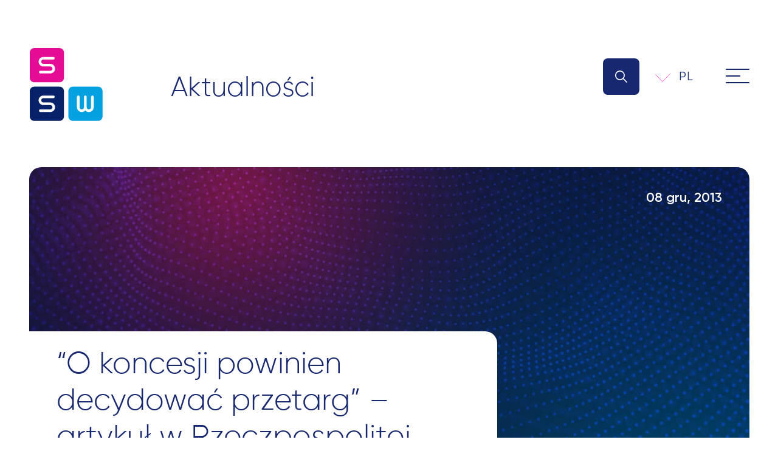

--- FILE ---
content_type: image/svg+xml
request_url: https://ssw.solutions/wp-content/themes/ts/assets/svg/smshare-fb.svg
body_size: 188
content:
<svg xmlns="http://www.w3.org/2000/svg" width="28.101" height="28.101" viewBox="0 0 28.101 28.101"><path d="M25.09,2.25H3.011A3.011,3.011,0,0,0,0,5.261V27.34a3.011,3.011,0,0,0,3.011,3.011H11.62V20.8H7.668V16.3H11.62V12.873c0-3.9,2.321-6.052,5.875-6.052a23.94,23.94,0,0,1,3.483.3v3.826H19.016a2.249,2.249,0,0,0-2.535,2.429V16.3H20.8l-.69,4.5H16.481v9.554H25.09A3.011,3.011,0,0,0,28.1,27.34V5.261A3.011,3.011,0,0,0,25.09,2.25Z" transform="translate(0 -2.25)" fill="#172770"/></svg>

--- FILE ---
content_type: application/x-javascript
request_url: https://ssw.solutions/wp-content/themes/ts/assets/vaga/vaga.min.js
body_size: 820
content:
!function(e,t){"object"==typeof exports&&"object"==typeof module?module.exports=t():"function"==typeof define&&define.amd?define([],t):"object"==typeof exports?exports.vaga=t():e.vaga=t()}(window,(function(){return function(e){var t={};function o(n){if(t[n])return t[n].exports;var r=t[n]={i:n,l:!1,exports:{}};return e[n].call(r.exports,r,r.exports,o),r.l=!0,r.exports}return o.m=e,o.c=t,o.d=function(e,t,n){o.o(e,t)||Object.defineProperty(e,t,{enumerable:!0,get:n})},o.r=function(e){"undefined"!=typeof Symbol&&Symbol.toStringTag&&Object.defineProperty(e,Symbol.toStringTag,{value:"Module"}),Object.defineProperty(e,"__esModule",{value:!0})},o.t=function(e,t){if(1&t&&(e=o(e)),8&t)return e;if(4&t&&"object"==typeof e&&e&&e.__esModule)return e;var n=Object.create(null);if(o.r(n),Object.defineProperty(n,"default",{enumerable:!0,value:e}),2&t&&"string"!=typeof e)for(var r in e)o.d(n,r,function(t){return e[t]}.bind(null,r));return n},o.n=function(e){var t=e&&e.__esModule?function(){return e.default}:function(){return e};return o.d(t,"a",t),t},o.o=function(e,t){return Object.prototype.hasOwnProperty.call(e,t)},o.p="",o(o.s=1)}([function(e,t,o){},function(e,t,o){"use strict";o.r(t),o.d(t,"start",(function(){return i}));var n={root:null,rootMargin:"0px",threshold:.25,targets:document.querySelectorAll("[class*='vaga-'")};function r(e){var t={root:e.root,rootMargin:e.rootMargin,threshold:e.threshold},o=new IntersectionObserver((function(e){e.forEach(e=>{if(e.isIntersecting)e.target.classList.add("loaded");else if(!e.isIntersecting&&e.target.classList.contains("loaded")&&e.target.classList.contains("vaga-unload")){var t;null===(t=e.target)||void 0===t||t.classList.remove("loaded")}})}),t);e.targets.forEach(e=>{o.observe(e),void 0!==e.dataset.vsize&&e.style.setProperty("--size",e.dataset.vsize+"px")}),void 0!==e.duration&&document.documentElement.style.setProperty("--duration",e.duration+"s"),void 0!==e.timingFunction&&document.documentElement.style.setProperty("--timing-function",e.timingFunction),void 0!==e.size&&document.documentElement.style.setProperty("--size",e.size)}o(0);function i(e){(document.querySelector(".vaga-block")&&document.querySelector(".vaga-block").classList.remove("vaga-block"),void 0!==e)?r(Object.assign(n,e)):r(n)}}])})); vaga.start();

--- FILE ---
content_type: image/svg+xml
request_url: https://ssw.solutions/wp-content/uploads/2023/06/ssw-white.svg
body_size: 476
content:
<?xml version="1.0" encoding="UTF-8"?> <svg xmlns="http://www.w3.org/2000/svg" xmlns:xlink="http://www.w3.org/1999/xlink" width="79.188" height="79.188" viewBox="0 0 79.188 79.188"><defs><clipPath id="a"><rect width="79.188" height="79.188" fill="none"></rect></clipPath></defs><g clip-path="url(#a)"><path d="M12.472,99.745a2.346,2.346,0,0,0,2.344,2.343h7.54a5.2,5.2,0,1,1,0,10.4H11.464a1.428,1.428,0,1,1,0-2.856H22.355a2.343,2.343,0,0,0,0-4.687h-7.54a5.2,5.2,0,1,1,0-10.4H25.706a1.428,1.428,0,0,1,0,2.857H14.815a2.346,2.346,0,0,0-2.344,2.343m24.7-10.032a4.783,4.783,0,0,0-4.783-4.783H4.783A4.783,4.783,0,0,0,0,89.713v27.605A4.783,4.783,0,0,0,4.783,122.1h27.6a4.783,4.783,0,0,0,4.783-4.783v-27.6" transform="translate(0 -42.912)" fill="#fff"></path><path d="M12.472,14.815a2.345,2.345,0,0,0,2.344,2.343h7.54a5.2,5.2,0,1,1,0,10.4H11.464a1.428,1.428,0,1,1,0-2.856H22.355a2.344,2.344,0,0,0,0-4.687h-7.54a5.2,5.2,0,1,1,0-10.4H25.706a1.429,1.429,0,0,1,0,2.857H14.815a2.345,2.345,0,0,0-2.344,2.343M37.17,4.783A4.783,4.783,0,0,0,32.387,0H4.783A4.783,4.783,0,0,0,0,4.783V32.388A4.783,4.783,0,0,0,4.783,37.17h27.6a4.783,4.783,0,0,0,4.783-4.783V4.783" fill="#fff"></path><path d="M112.513,107.15a5.212,5.212,0,0,1-9,3.586,5.212,5.212,0,0,1-9-3.586V96.1a1.433,1.433,0,1,1,2.866,0v11.05a2.35,2.35,0,0,0,4.7,0V96.1a1.433,1.433,0,0,1,2.865,0V107.15c0,.007,0,.013,0,.019a2.35,2.35,0,0,0,4.7-.019V96.1a1.432,1.432,0,1,1,2.865,0ZM122.1,89.713a4.783,4.783,0,0,0-4.783-4.783h-27.6a4.783,4.783,0,0,0-4.783,4.783v27.605a4.783,4.783,0,0,0,4.783,4.782h27.6a4.783,4.783,0,0,0,4.783-4.783v-27.6" transform="translate(-42.913 -42.912)" fill="#fff"></path></g></svg> 